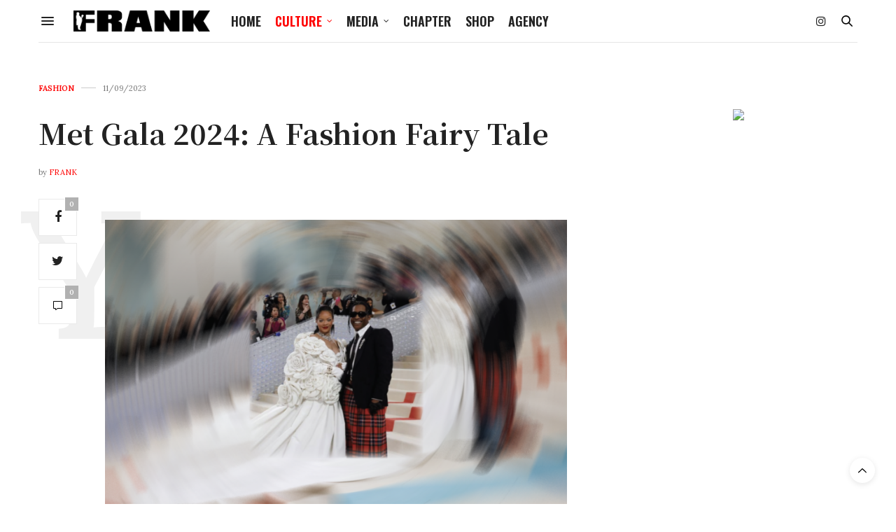

--- FILE ---
content_type: text/html; charset=UTF-8
request_url: https://frank151.com/met-gala-2024-a-fashion-fairy-tale/
body_size: 17491
content:
<!doctype html>
<html lang="en-US" prefix="og: http://ogp.me/ns# fb: http://ogp.me/ns/fb#">
<head>
<meta charset="UTF-8">
<meta name="viewport" content="width=device-width, initial-scale=1, maximum-scale=1, viewport-fit=cover">
<link rel="profile" href="https://gmpg.org/xfn/11">
<meta http-equiv="x-dns-prefetch-control" content="on">
<link rel="dns-prefetch" href="//fonts.googleapis.com" />
<link rel="dns-prefetch" href="//fonts.gstatic.com" />
<link rel="dns-prefetch" href="//0.gravatar.com/" />
<link rel="dns-prefetch" href="//2.gravatar.com/" />
<link rel="dns-prefetch" href="//1.gravatar.com/" /><meta name='robots' content='index, follow, max-image-preview:large, max-snippet:-1, max-video-preview:-1' />
<!-- This site is optimized with the Yoast SEO plugin v22.9 - https://yoast.com/wordpress/plugins/seo/ -->
<title>Met Gala 2024: A Fashion Fairy Tale - Frank151.com</title>
<link rel="canonical" href="https://frank151.com/met-gala-2024-a-fashion-fairy-tale/" />
<meta property="og:locale" content="en_US" />
<meta property="og:type" content="article" />
<meta property="og:title" content="Met Gala 2024: A Fashion Fairy Tale - Frank151.com" />
<meta property="og:description" content="Yesterday, Vogue made a dream come true for many as they announced the theme for the 2024 Met Gala to be “Sleeping Beauties: Reawakening Fashion.” Next year’s gala is set to showcase around 250 works from The Metropolitan Museum of Art’s Costume Institute’s permanent collection as the event will celebrate the spring 2024 opening exhibition.&hellip;" />
<meta property="og:url" content="https://frank151.com/met-gala-2024-a-fashion-fairy-tale/" />
<meta property="og:site_name" content="Frank151.com" />
<meta property="article:published_time" content="2023-11-09T22:30:53+00:00" />
<meta property="article:modified_time" content="2023-11-10T16:04:51+00:00" />
<meta property="og:image" content="https://frank151.com/wp-content/uploads/2023/11/Screen-Shot-2023-11-09-at-10.48.54-AM-1024x670.png" />
<meta property="og:image:width" content="1024" />
<meta property="og:image:height" content="670" />
<meta property="og:image:type" content="image/png" />
<meta name="author" content="FRANK" />
<meta name="twitter:card" content="summary_large_image" />
<meta name="twitter:label1" content="Written by" />
<meta name="twitter:data1" content="FRANK" />
<meta name="twitter:label2" content="Est. reading time" />
<meta name="twitter:data2" content="2 minutes" />
<script type="application/ld+json" class="yoast-schema-graph">{"@context":"https://schema.org","@graph":[{"@type":"WebPage","@id":"https://frank151.com/met-gala-2024-a-fashion-fairy-tale/","url":"https://frank151.com/met-gala-2024-a-fashion-fairy-tale/","name":"Met Gala 2024: A Fashion Fairy Tale - Frank151.com","isPartOf":{"@id":"https://frank151.com/#website"},"primaryImageOfPage":{"@id":"https://frank151.com/met-gala-2024-a-fashion-fairy-tale/#primaryimage"},"image":{"@id":"https://frank151.com/met-gala-2024-a-fashion-fairy-tale/#primaryimage"},"thumbnailUrl":"https://frank151.com/wp-content/uploads/2023/11/Screen-Shot-2023-11-09-at-10.48.54-AM.png","datePublished":"2023-11-09T22:30:53+00:00","dateModified":"2023-11-10T16:04:51+00:00","author":{"@id":"https://frank151.com/#/schema/person/18d99a0098f94db1a486d9a08b8399bd"},"breadcrumb":{"@id":"https://frank151.com/met-gala-2024-a-fashion-fairy-tale/#breadcrumb"},"inLanguage":"en-US","potentialAction":[{"@type":"ReadAction","target":["https://frank151.com/met-gala-2024-a-fashion-fairy-tale/"]}]},{"@type":"ImageObject","inLanguage":"en-US","@id":"https://frank151.com/met-gala-2024-a-fashion-fairy-tale/#primaryimage","url":"https://frank151.com/wp-content/uploads/2023/11/Screen-Shot-2023-11-09-at-10.48.54-AM.png","contentUrl":"https://frank151.com/wp-content/uploads/2023/11/Screen-Shot-2023-11-09-at-10.48.54-AM.png","width":1394,"height":912},{"@type":"BreadcrumbList","@id":"https://frank151.com/met-gala-2024-a-fashion-fairy-tale/#breadcrumb","itemListElement":[{"@type":"ListItem","position":1,"name":"Home","item":"https://frank151.com/"},{"@type":"ListItem","position":2,"name":"Met Gala 2024: A Fashion Fairy Tale"}]},{"@type":"WebSite","@id":"https://frank151.com/#website","url":"https://frank151.com/","name":"Frank151.com","description":"","potentialAction":[{"@type":"SearchAction","target":{"@type":"EntryPoint","urlTemplate":"https://frank151.com/?s={search_term_string}"},"query-input":"required name=search_term_string"}],"inLanguage":"en-US"},{"@type":"Person","@id":"https://frank151.com/#/schema/person/18d99a0098f94db1a486d9a08b8399bd","name":"FRANK","image":{"@type":"ImageObject","inLanguage":"en-US","@id":"https://frank151.com/#/schema/person/image/","url":"https://secure.gravatar.com/avatar/8b36347be6aa962636197bb888fe7160?s=96&d=mm&r=g","contentUrl":"https://secure.gravatar.com/avatar/8b36347be6aa962636197bb888fe7160?s=96&d=mm&r=g","caption":"FRANK"},"url":"https://frank151.com/author/admin2/"}]}</script>
<!-- / Yoast SEO plugin. -->
<link rel='dns-prefetch' href='//cdn.plyr.io' />
<link rel='dns-prefetch' href='//fonts.googleapis.com' />
<link rel="alternate" type="application/rss+xml" title="Frank151.com &raquo; Feed" href="https://frank151.com/feed/" />
<link rel="alternate" type="application/rss+xml" title="Frank151.com &raquo; Comments Feed" href="https://frank151.com/comments/feed/" />
<link rel="preconnect" href="//fonts.gstatic.com/" crossorigin><link rel="alternate" type="application/rss+xml" title="Frank151.com &raquo; Met Gala 2024: A Fashion Fairy Tale Comments Feed" href="https://frank151.com/met-gala-2024-a-fashion-fairy-tale/feed/" />
<!-- This site uses the Google Analytics by MonsterInsights plugin v9.11.1 - Using Analytics tracking - https://www.monsterinsights.com/ -->
<script src="//www.googletagmanager.com/gtag/js?id=G-607TF5YVB1"  data-cfasync="false" data-wpfc-render="false" type="text/javascript" async></script>
<script data-cfasync="false" data-wpfc-render="false" type="text/javascript">
var mi_version = '9.11.1';
var mi_track_user = true;
var mi_no_track_reason = '';
var MonsterInsightsDefaultLocations = {"page_location":"https:\/\/frank151.com\/met-gala-2024-a-fashion-fairy-tale\/"};
if ( typeof MonsterInsightsPrivacyGuardFilter === 'function' ) {
var MonsterInsightsLocations = (typeof MonsterInsightsExcludeQuery === 'object') ? MonsterInsightsPrivacyGuardFilter( MonsterInsightsExcludeQuery ) : MonsterInsightsPrivacyGuardFilter( MonsterInsightsDefaultLocations );
} else {
var MonsterInsightsLocations = (typeof MonsterInsightsExcludeQuery === 'object') ? MonsterInsightsExcludeQuery : MonsterInsightsDefaultLocations;
}
var disableStrs = [
'ga-disable-G-607TF5YVB1',
];
/* Function to detect opted out users */
function __gtagTrackerIsOptedOut() {
for (var index = 0; index < disableStrs.length; index++) {
if (document.cookie.indexOf(disableStrs[index] + '=true') > -1) {
return true;
}
}
return false;
}
/* Disable tracking if the opt-out cookie exists. */
if (__gtagTrackerIsOptedOut()) {
for (var index = 0; index < disableStrs.length; index++) {
window[disableStrs[index]] = true;
}
}
/* Opt-out function */
function __gtagTrackerOptout() {
for (var index = 0; index < disableStrs.length; index++) {
document.cookie = disableStrs[index] + '=true; expires=Thu, 31 Dec 2099 23:59:59 UTC; path=/';
window[disableStrs[index]] = true;
}
}
if ('undefined' === typeof gaOptout) {
function gaOptout() {
__gtagTrackerOptout();
}
}
window.dataLayer = window.dataLayer || [];
window.MonsterInsightsDualTracker = {
helpers: {},
trackers: {},
};
if (mi_track_user) {
function __gtagDataLayer() {
dataLayer.push(arguments);
}
function __gtagTracker(type, name, parameters) {
if (!parameters) {
parameters = {};
}
if (parameters.send_to) {
__gtagDataLayer.apply(null, arguments);
return;
}
if (type === 'event') {
parameters.send_to = monsterinsights_frontend.v4_id;
var hookName = name;
if (typeof parameters['event_category'] !== 'undefined') {
hookName = parameters['event_category'] + ':' + name;
}
if (typeof MonsterInsightsDualTracker.trackers[hookName] !== 'undefined') {
MonsterInsightsDualTracker.trackers[hookName](parameters);
} else {
__gtagDataLayer('event', name, parameters);
}
} else {
__gtagDataLayer.apply(null, arguments);
}
}
__gtagTracker('js', new Date());
__gtagTracker('set', {
'developer_id.dZGIzZG': true,
});
if ( MonsterInsightsLocations.page_location ) {
__gtagTracker('set', MonsterInsightsLocations);
}
__gtagTracker('config', 'G-607TF5YVB1', {"forceSSL":"true","link_attribution":"true"} );
window.gtag = __gtagTracker;										(function () {
/* https://developers.google.com/analytics/devguides/collection/analyticsjs/ */
/* ga and __gaTracker compatibility shim. */
var noopfn = function () {
return null;
};
var newtracker = function () {
return new Tracker();
};
var Tracker = function () {
return null;
};
var p = Tracker.prototype;
p.get = noopfn;
p.set = noopfn;
p.send = function () {
var args = Array.prototype.slice.call(arguments);
args.unshift('send');
__gaTracker.apply(null, args);
};
var __gaTracker = function () {
var len = arguments.length;
if (len === 0) {
return;
}
var f = arguments[len - 1];
if (typeof f !== 'object' || f === null || typeof f.hitCallback !== 'function') {
if ('send' === arguments[0]) {
var hitConverted, hitObject = false, action;
if ('event' === arguments[1]) {
if ('undefined' !== typeof arguments[3]) {
hitObject = {
'eventAction': arguments[3],
'eventCategory': arguments[2],
'eventLabel': arguments[4],
'value': arguments[5] ? arguments[5] : 1,
}
}
}
if ('pageview' === arguments[1]) {
if ('undefined' !== typeof arguments[2]) {
hitObject = {
'eventAction': 'page_view',
'page_path': arguments[2],
}
}
}
if (typeof arguments[2] === 'object') {
hitObject = arguments[2];
}
if (typeof arguments[5] === 'object') {
Object.assign(hitObject, arguments[5]);
}
if ('undefined' !== typeof arguments[1].hitType) {
hitObject = arguments[1];
if ('pageview' === hitObject.hitType) {
hitObject.eventAction = 'page_view';
}
}
if (hitObject) {
action = 'timing' === arguments[1].hitType ? 'timing_complete' : hitObject.eventAction;
hitConverted = mapArgs(hitObject);
__gtagTracker('event', action, hitConverted);
}
}
return;
}
function mapArgs(args) {
var arg, hit = {};
var gaMap = {
'eventCategory': 'event_category',
'eventAction': 'event_action',
'eventLabel': 'event_label',
'eventValue': 'event_value',
'nonInteraction': 'non_interaction',
'timingCategory': 'event_category',
'timingVar': 'name',
'timingValue': 'value',
'timingLabel': 'event_label',
'page': 'page_path',
'location': 'page_location',
'title': 'page_title',
'referrer' : 'page_referrer',
};
for (arg in args) {
if (!(!args.hasOwnProperty(arg) || !gaMap.hasOwnProperty(arg))) {
hit[gaMap[arg]] = args[arg];
} else {
hit[arg] = args[arg];
}
}
return hit;
}
try {
f.hitCallback();
} catch (ex) {
}
};
__gaTracker.create = newtracker;
__gaTracker.getByName = newtracker;
__gaTracker.getAll = function () {
return [];
};
__gaTracker.remove = noopfn;
__gaTracker.loaded = true;
window['__gaTracker'] = __gaTracker;
})();
} else {
console.log("");
(function () {
function __gtagTracker() {
return null;
}
window['__gtagTracker'] = __gtagTracker;
window['gtag'] = __gtagTracker;
})();
}
</script>
<!-- / Google Analytics by MonsterInsights -->
<!-- <link rel='stylesheet' id='sbi_styles-css' href='https://frank151.com/wp-content/plugins/instagram-feed/css/sbi-styles.min.css?ver=6.2.7' media='all' /> -->
<!-- <link rel='stylesheet' id='wp-block-library-css' href='https://frank151.com/wp-includes/css/dist/block-library/style.min.css?ver=6.4.7' media='all' /> -->
<link rel="stylesheet" type="text/css" href="//frank151.com/wp-content/cache/wpfc-minified/2c9zkpsv/fjppk.css" media="all"/>
<style id='classic-theme-styles-inline-css' type='text/css'>
/*! This file is auto-generated */
.wp-block-button__link{color:#fff;background-color:#32373c;border-radius:9999px;box-shadow:none;text-decoration:none;padding:calc(.667em + 2px) calc(1.333em + 2px);font-size:1.125em}.wp-block-file__button{background:#32373c;color:#fff;text-decoration:none}
</style>
<style id='global-styles-inline-css' type='text/css'>
body{--wp--preset--color--black: #000000;--wp--preset--color--cyan-bluish-gray: #abb8c3;--wp--preset--color--white: #ffffff;--wp--preset--color--pale-pink: #f78da7;--wp--preset--color--vivid-red: #cf2e2e;--wp--preset--color--luminous-vivid-orange: #ff6900;--wp--preset--color--luminous-vivid-amber: #fcb900;--wp--preset--color--light-green-cyan: #7bdcb5;--wp--preset--color--vivid-green-cyan: #00d084;--wp--preset--color--pale-cyan-blue: #8ed1fc;--wp--preset--color--vivid-cyan-blue: #0693e3;--wp--preset--color--vivid-purple: #9b51e0;--wp--preset--color--thb-accent: #ef2673;--wp--preset--gradient--vivid-cyan-blue-to-vivid-purple: linear-gradient(135deg,rgba(6,147,227,1) 0%,rgb(155,81,224) 100%);--wp--preset--gradient--light-green-cyan-to-vivid-green-cyan: linear-gradient(135deg,rgb(122,220,180) 0%,rgb(0,208,130) 100%);--wp--preset--gradient--luminous-vivid-amber-to-luminous-vivid-orange: linear-gradient(135deg,rgba(252,185,0,1) 0%,rgba(255,105,0,1) 100%);--wp--preset--gradient--luminous-vivid-orange-to-vivid-red: linear-gradient(135deg,rgba(255,105,0,1) 0%,rgb(207,46,46) 100%);--wp--preset--gradient--very-light-gray-to-cyan-bluish-gray: linear-gradient(135deg,rgb(238,238,238) 0%,rgb(169,184,195) 100%);--wp--preset--gradient--cool-to-warm-spectrum: linear-gradient(135deg,rgb(74,234,220) 0%,rgb(151,120,209) 20%,rgb(207,42,186) 40%,rgb(238,44,130) 60%,rgb(251,105,98) 80%,rgb(254,248,76) 100%);--wp--preset--gradient--blush-light-purple: linear-gradient(135deg,rgb(255,206,236) 0%,rgb(152,150,240) 100%);--wp--preset--gradient--blush-bordeaux: linear-gradient(135deg,rgb(254,205,165) 0%,rgb(254,45,45) 50%,rgb(107,0,62) 100%);--wp--preset--gradient--luminous-dusk: linear-gradient(135deg,rgb(255,203,112) 0%,rgb(199,81,192) 50%,rgb(65,88,208) 100%);--wp--preset--gradient--pale-ocean: linear-gradient(135deg,rgb(255,245,203) 0%,rgb(182,227,212) 50%,rgb(51,167,181) 100%);--wp--preset--gradient--electric-grass: linear-gradient(135deg,rgb(202,248,128) 0%,rgb(113,206,126) 100%);--wp--preset--gradient--midnight: linear-gradient(135deg,rgb(2,3,129) 0%,rgb(40,116,252) 100%);--wp--preset--font-size--small: 13px;--wp--preset--font-size--medium: 20px;--wp--preset--font-size--large: 36px;--wp--preset--font-size--x-large: 42px;--wp--preset--spacing--20: 0.44rem;--wp--preset--spacing--30: 0.67rem;--wp--preset--spacing--40: 1rem;--wp--preset--spacing--50: 1.5rem;--wp--preset--spacing--60: 2.25rem;--wp--preset--spacing--70: 3.38rem;--wp--preset--spacing--80: 5.06rem;--wp--preset--shadow--natural: 6px 6px 9px rgba(0, 0, 0, 0.2);--wp--preset--shadow--deep: 12px 12px 50px rgba(0, 0, 0, 0.4);--wp--preset--shadow--sharp: 6px 6px 0px rgba(0, 0, 0, 0.2);--wp--preset--shadow--outlined: 6px 6px 0px -3px rgba(255, 255, 255, 1), 6px 6px rgba(0, 0, 0, 1);--wp--preset--shadow--crisp: 6px 6px 0px rgba(0, 0, 0, 1);}:where(.is-layout-flex){gap: 0.5em;}:where(.is-layout-grid){gap: 0.5em;}body .is-layout-flow > .alignleft{float: left;margin-inline-start: 0;margin-inline-end: 2em;}body .is-layout-flow > .alignright{float: right;margin-inline-start: 2em;margin-inline-end: 0;}body .is-layout-flow > .aligncenter{margin-left: auto !important;margin-right: auto !important;}body .is-layout-constrained > .alignleft{float: left;margin-inline-start: 0;margin-inline-end: 2em;}body .is-layout-constrained > .alignright{float: right;margin-inline-start: 2em;margin-inline-end: 0;}body .is-layout-constrained > .aligncenter{margin-left: auto !important;margin-right: auto !important;}body .is-layout-constrained > :where(:not(.alignleft):not(.alignright):not(.alignfull)){max-width: var(--wp--style--global--content-size);margin-left: auto !important;margin-right: auto !important;}body .is-layout-constrained > .alignwide{max-width: var(--wp--style--global--wide-size);}body .is-layout-flex{display: flex;}body .is-layout-flex{flex-wrap: wrap;align-items: center;}body .is-layout-flex > *{margin: 0;}body .is-layout-grid{display: grid;}body .is-layout-grid > *{margin: 0;}:where(.wp-block-columns.is-layout-flex){gap: 2em;}:where(.wp-block-columns.is-layout-grid){gap: 2em;}:where(.wp-block-post-template.is-layout-flex){gap: 1.25em;}:where(.wp-block-post-template.is-layout-grid){gap: 1.25em;}.has-black-color{color: var(--wp--preset--color--black) !important;}.has-cyan-bluish-gray-color{color: var(--wp--preset--color--cyan-bluish-gray) !important;}.has-white-color{color: var(--wp--preset--color--white) !important;}.has-pale-pink-color{color: var(--wp--preset--color--pale-pink) !important;}.has-vivid-red-color{color: var(--wp--preset--color--vivid-red) !important;}.has-luminous-vivid-orange-color{color: var(--wp--preset--color--luminous-vivid-orange) !important;}.has-luminous-vivid-amber-color{color: var(--wp--preset--color--luminous-vivid-amber) !important;}.has-light-green-cyan-color{color: var(--wp--preset--color--light-green-cyan) !important;}.has-vivid-green-cyan-color{color: var(--wp--preset--color--vivid-green-cyan) !important;}.has-pale-cyan-blue-color{color: var(--wp--preset--color--pale-cyan-blue) !important;}.has-vivid-cyan-blue-color{color: var(--wp--preset--color--vivid-cyan-blue) !important;}.has-vivid-purple-color{color: var(--wp--preset--color--vivid-purple) !important;}.has-black-background-color{background-color: var(--wp--preset--color--black) !important;}.has-cyan-bluish-gray-background-color{background-color: var(--wp--preset--color--cyan-bluish-gray) !important;}.has-white-background-color{background-color: var(--wp--preset--color--white) !important;}.has-pale-pink-background-color{background-color: var(--wp--preset--color--pale-pink) !important;}.has-vivid-red-background-color{background-color: var(--wp--preset--color--vivid-red) !important;}.has-luminous-vivid-orange-background-color{background-color: var(--wp--preset--color--luminous-vivid-orange) !important;}.has-luminous-vivid-amber-background-color{background-color: var(--wp--preset--color--luminous-vivid-amber) !important;}.has-light-green-cyan-background-color{background-color: var(--wp--preset--color--light-green-cyan) !important;}.has-vivid-green-cyan-background-color{background-color: var(--wp--preset--color--vivid-green-cyan) !important;}.has-pale-cyan-blue-background-color{background-color: var(--wp--preset--color--pale-cyan-blue) !important;}.has-vivid-cyan-blue-background-color{background-color: var(--wp--preset--color--vivid-cyan-blue) !important;}.has-vivid-purple-background-color{background-color: var(--wp--preset--color--vivid-purple) !important;}.has-black-border-color{border-color: var(--wp--preset--color--black) !important;}.has-cyan-bluish-gray-border-color{border-color: var(--wp--preset--color--cyan-bluish-gray) !important;}.has-white-border-color{border-color: var(--wp--preset--color--white) !important;}.has-pale-pink-border-color{border-color: var(--wp--preset--color--pale-pink) !important;}.has-vivid-red-border-color{border-color: var(--wp--preset--color--vivid-red) !important;}.has-luminous-vivid-orange-border-color{border-color: var(--wp--preset--color--luminous-vivid-orange) !important;}.has-luminous-vivid-amber-border-color{border-color: var(--wp--preset--color--luminous-vivid-amber) !important;}.has-light-green-cyan-border-color{border-color: var(--wp--preset--color--light-green-cyan) !important;}.has-vivid-green-cyan-border-color{border-color: var(--wp--preset--color--vivid-green-cyan) !important;}.has-pale-cyan-blue-border-color{border-color: var(--wp--preset--color--pale-cyan-blue) !important;}.has-vivid-cyan-blue-border-color{border-color: var(--wp--preset--color--vivid-cyan-blue) !important;}.has-vivid-purple-border-color{border-color: var(--wp--preset--color--vivid-purple) !important;}.has-vivid-cyan-blue-to-vivid-purple-gradient-background{background: var(--wp--preset--gradient--vivid-cyan-blue-to-vivid-purple) !important;}.has-light-green-cyan-to-vivid-green-cyan-gradient-background{background: var(--wp--preset--gradient--light-green-cyan-to-vivid-green-cyan) !important;}.has-luminous-vivid-amber-to-luminous-vivid-orange-gradient-background{background: var(--wp--preset--gradient--luminous-vivid-amber-to-luminous-vivid-orange) !important;}.has-luminous-vivid-orange-to-vivid-red-gradient-background{background: var(--wp--preset--gradient--luminous-vivid-orange-to-vivid-red) !important;}.has-very-light-gray-to-cyan-bluish-gray-gradient-background{background: var(--wp--preset--gradient--very-light-gray-to-cyan-bluish-gray) !important;}.has-cool-to-warm-spectrum-gradient-background{background: var(--wp--preset--gradient--cool-to-warm-spectrum) !important;}.has-blush-light-purple-gradient-background{background: var(--wp--preset--gradient--blush-light-purple) !important;}.has-blush-bordeaux-gradient-background{background: var(--wp--preset--gradient--blush-bordeaux) !important;}.has-luminous-dusk-gradient-background{background: var(--wp--preset--gradient--luminous-dusk) !important;}.has-pale-ocean-gradient-background{background: var(--wp--preset--gradient--pale-ocean) !important;}.has-electric-grass-gradient-background{background: var(--wp--preset--gradient--electric-grass) !important;}.has-midnight-gradient-background{background: var(--wp--preset--gradient--midnight) !important;}.has-small-font-size{font-size: var(--wp--preset--font-size--small) !important;}.has-medium-font-size{font-size: var(--wp--preset--font-size--medium) !important;}.has-large-font-size{font-size: var(--wp--preset--font-size--large) !important;}.has-x-large-font-size{font-size: var(--wp--preset--font-size--x-large) !important;}
.wp-block-navigation a:where(:not(.wp-element-button)){color: inherit;}
:where(.wp-block-post-template.is-layout-flex){gap: 1.25em;}:where(.wp-block-post-template.is-layout-grid){gap: 1.25em;}
:where(.wp-block-columns.is-layout-flex){gap: 2em;}:where(.wp-block-columns.is-layout-grid){gap: 2em;}
.wp-block-pullquote{font-size: 1.5em;line-height: 1.6;}
</style>
<!-- <link rel='stylesheet' id='ppress-frontend-css' href='https://frank151.com/wp-content/plugins/wp-user-avatar/assets/css/frontend.min.css?ver=4.14.2' media='all' /> -->
<!-- <link rel='stylesheet' id='ppress-flatpickr-css' href='https://frank151.com/wp-content/plugins/wp-user-avatar/assets/flatpickr/flatpickr.min.css?ver=4.14.2' media='all' /> -->
<!-- <link rel='stylesheet' id='ppress-select2-css' href='https://frank151.com/wp-content/plugins/wp-user-avatar/assets/select2/select2.min.css?ver=6.4.7' media='all' /> -->
<!-- <link rel='stylesheet' id='thb-fa-css' href='https://frank151.com/wp-content/themes/thevoux-wp/assets/css/font-awesome.min.css?ver=4.7.0' media='all' /> -->
<!-- <link rel='stylesheet' id='thb-app-css' href='https://frank151.com/wp-content/themes/thevoux-wp/assets/css/app.css?ver=6.8.6' media='all' /> -->
<link rel="stylesheet" type="text/css" href="//frank151.com/wp-content/cache/wpfc-minified/q6ly4g0s/fjppk.css" media="all"/>
<style id='thb-app-inline-css' type='text/css'>
body {font-family:Lora, 'BlinkMacSystemFont', -apple-system, 'Roboto', 'Lucida Sans';}@media only screen and (max-width:40.063em) {.header .logo .logoimg {max-height:20px;}.header .logo .logoimg[src$=".svg"] {max-height:100%;height:20px;}}@media only screen and (min-width:40.063em) {.header .logo .logoimg {max-height:30px;}.header .logo .logoimg[src$=".svg"] {max-height:100%;height:30px;}}.header.fixed .logo .logoimg {max-height:20px;}.header.fixed .logo .logoimg[src$=".svg"] {max-height:100%;height:20px;}#mobile-menu .logoimg {max-height:20px;}#mobile-menu .logoimg[src$=".svg"] {max-height:100%;height:20px;}h1, h2, h3, h4, h5, h6, .mont, .wpcf7-response-output, label, .select-wrapper select, .wp-caption .wp-caption-text, .smalltitle, .toggle .title, q, blockquote p, cite, table tr th, table tr td, #footer.style3 .menu, #footer.style2 .menu, #footer.style4 .menu, .product-title, .social_bar, .widget.widget_socialcounter ul.style2 li {font-family:Roboto, 'BlinkMacSystemFont', -apple-system, 'Roboto', 'Lucida Sans';}input[type="submit"],.button,.btn,.thb-text-button {font-family:Roboto, 'BlinkMacSystemFont', -apple-system, 'Roboto', 'Lucida Sans';}em {}h1,.h1 {font-family:Noto Serif SC, 'BlinkMacSystemFont', -apple-system, 'Roboto', 'Lucida Sans';font-weight:700;font-size:40px;line-height:1.4em !important;}h2 {}h3 {}h4 {}h5 {}h6 {}.post .post-content p a { color:#fe0000 !important; }.post .post-content p a:hover { color:#000000 !important; }.full-menu-container .full-menu > li > a:hover { color:#fe0000 !important; }.full-menu-container.light-menu-color .full-menu > li > a:hover { color:#fe0000 !important; }#footer .widget a { color:#737373 !important; }#footer .widget a:hover { color:#ffffff !important; }#footer.dark .widget a { color:#737373 !important; }#footer.dark .widget a:hover { color:#ffffff !important; }#footer .widget > strong span {color:#737373 !important;}.header.fixed .header_top .progress {background:#000000;}#footer p,#footer.dark p {color:#737373;}.full-menu-container .full-menu > li > a,#footer.style2 .menu,#footer.style3 .menu,#footer.style4 .menu,#footer.style5 .menu {font-family:Oswald, 'BlinkMacSystemFont', -apple-system, 'Roboto', 'Lucida Sans';font-size:18px;}.subheader-menu>li>a {font-family:Oswald, 'BlinkMacSystemFont', -apple-system, 'Roboto', 'Lucida Sans';font-size:18px;}.full-menu-container .full-menu > li > a,#footer.style2 .menu,#footer.style3 .menu,#footer.style4 .menu,#footer.style5 .menu {font-family:Oswald, 'BlinkMacSystemFont', -apple-system, 'Roboto', 'Lucida Sans';font-size:18px;}.thb-mobile-menu>li>a,.thb-mobile-menu-secondary li a {font-family:Oswald, 'BlinkMacSystemFont', -apple-system, 'Roboto', 'Lucida Sans';font-size:18px;}.thb-mobile-menu .sub-menu li a {font-family:Oswald, 'BlinkMacSystemFont', -apple-system, 'Roboto', 'Lucida Sans';font-size:18px;}.post .post-title h1 {}.post-links,.thb-post-top,.post-meta,.post-author,.post-title-bullets li button span {}.post-detail .post-content:before {}.social_bar ul li a {}#footer.style2 .menu,#footer.style3 .menu,#footer.style4 .menu,#footer.style5 .menu {font-family:Oswald, 'BlinkMacSystemFont', -apple-system, 'Roboto', 'Lucida Sans';font-size:18px;}#footer.style1,#footer.style2,#footer.style3,#footer.style4 {padding-top:20px;padding-bottom:20px;;}#footer.style2 .logolink img,#footer.style3 .logolink img {max-height:20px;}.post-detail-style2-row .post-detail .post-title-container,.sidebar .sidebar_inner {background-color:#ffffff}
</style>
<link rel='stylesheet' id='thb-style-css' href='https://frank151.com/wp-content/themes/thevoux-wp/style.css?ver=6.8.6' media='all' />
<link rel='stylesheet' id='thb-google-fonts-css' href='https://fonts.googleapis.com/css?family=Lora%3A400%2C500%2C600%2C700%2C400i%2C500i%2C600i%2C700i%7CRoboto%3A100%2C100i%2C300%2C300i%2C400%2C400i%2C500%2C500i%2C700%2C700i%2C900%2C900i%7COswald%3A200%2C300%2C400%2C500%2C600%2C700%7CNoto+Serif+SC%3A200%2C300%2C400%2C500%2C600%2C700%2C900&#038;subset=latin&#038;display=swap&#038;ver=6.8.6' media='all' />
<script src='//frank151.com/wp-content/cache/wpfc-minified/99l45m93/fjppk.js' type="text/javascript"></script>
<!-- <script type="text/javascript" src="https://frank151.com/wp-content/plugins/google-analytics-for-wordpress/assets/js/frontend-gtag.min.js?ver=9.11.1" id="monsterinsights-frontend-script-js" async="async" data-wp-strategy="async"></script> -->
<script data-cfasync="false" data-wpfc-render="false" type="text/javascript" id='monsterinsights-frontend-script-js-extra'>/* <![CDATA[ */
var monsterinsights_frontend = {"js_events_tracking":"true","download_extensions":"doc,pdf,ppt,zip,xls,docx,pptx,xlsx","inbound_paths":"[{\"path\":\"\\\/go\\\/\",\"label\":\"affiliate\"},{\"path\":\"\\\/recommend\\\/\",\"label\":\"affiliate\"}]","home_url":"https:\/\/frank151.com","hash_tracking":"false","v4_id":"G-607TF5YVB1"};/* ]]> */
</script>
<script src='//frank151.com/wp-content/cache/wpfc-minified/2zqaopfa/fjppk.js' type="text/javascript"></script>
<!-- <script type="text/javascript" src="https://frank151.com/wp-includes/js/jquery/jquery.min.js?ver=3.7.1" id="jquery-core-js"></script> -->
<!-- <script type="text/javascript" src="https://frank151.com/wp-includes/js/jquery/jquery-migrate.min.js?ver=3.4.1" id="jquery-migrate-js"></script> -->
<!-- <script type="text/javascript" src="https://frank151.com/wp-content/plugins/wp-user-avatar/assets/flatpickr/flatpickr.min.js?ver=4.14.2" id="ppress-flatpickr-js"></script> -->
<!-- <script type="text/javascript" src="https://frank151.com/wp-content/plugins/wp-user-avatar/assets/select2/select2.min.js?ver=4.14.2" id="ppress-select2-js"></script> -->
<script></script><link rel="https://api.w.org/" href="https://frank151.com/wp-json/" /><link rel="alternate" type="application/json" href="https://frank151.com/wp-json/wp/v2/posts/10561" /><link rel="EditURI" type="application/rsd+xml" title="RSD" href="https://frank151.com/xmlrpc.php?rsd" />
<meta name="generator" content="WordPress 6.4.7" />
<link rel='shortlink' href='https://frank151.com/?p=10561' />
<link rel="alternate" type="application/json+oembed" href="https://frank151.com/wp-json/oembed/1.0/embed?url=https%3A%2F%2Ffrank151.com%2Fmet-gala-2024-a-fashion-fairy-tale%2F" />
<link rel="alternate" type="text/xml+oembed" href="https://frank151.com/wp-json/oembed/1.0/embed?url=https%3A%2F%2Ffrank151.com%2Fmet-gala-2024-a-fashion-fairy-tale%2F&#038;format=xml" />
<meta property="og:title" content="Met Gala 2024: A Fashion Fairy Tale" />
<meta property="og:type" content="article" />
<meta property="og:description" content="Yesterday, Vogue made a dream come true for many as they announced the theme for the 2024 Met Gala to be “Sleeping Beauties: Reawakening Fashion.” Next year’s gala is set to showcase around 250 works from The Metropolitan Museum of Art’s Costume Institute’s permanent collection as the event will celebrate the spring 2024 opening exhibition.…" />
<meta property="og:image" content="https://frank151.com/wp-content/uploads/2023/11/Screen-Shot-2023-11-09-at-10.48.54-AM-1200x630.png" />
<meta property="og:url" content="https://frank151.com/met-gala-2024-a-fashion-fairy-tale/" />
<meta property="og:site_name" content="Frank151.com"/>
<link rel="pingback" href="https://frank151.com/xmlrpc.php"><style type="text/css">.recentcomments a{display:inline !important;padding:0 !important;margin:0 !important;}</style><meta name="generator" content="Powered by WPBakery Page Builder - drag and drop page builder for WordPress."/>
<link rel="icon" href="https://frank151.com/wp-content/uploads/2019/04/favicon.ico" sizes="32x32" />
<link rel="icon" href="https://frank151.com/wp-content/uploads/2019/04/favicon.ico" sizes="192x192" />
<link rel="apple-touch-icon" href="https://frank151.com/wp-content/uploads/2019/04/favicon.ico" />
<meta name="msapplication-TileImage" content="https://frank151.com/wp-content/uploads/2019/04/favicon.ico" />
<style type="text/css" id="wp-custom-css">
a{
color: #fe0000;
}
.header.style2 .logo .logoimg{
max-height: 30px;
}
.header.fixed .progress{
background-color: #000000;
}
.plyr--full-ui input[type=range]{
color: #fe0000;
}
.post-detail .post-detail-gallery .gallery-link:hover {
background: #fe0000;
}
.post .thb-post-top .post-meta a{
color: #fe0000;
}
#alink
{
color:#222 !important;
text-decoration:none;
}
.post-detail .article-tags a{
color: #fe0000;
}
.sidebar .sidebar_inner{
padding: 0;
}
.plyr--video .plyr__control.plyr__tab-focus, .plyr--video .plyr__control:hover, .plyr--video .plyr__control[aria-expanded=true] {
background: #fe0000;
}
.plyr__control--overlaid{
background: rgba(254, 0, 0, 0.8);
}
.not-found p {
color: #fe0000;
}
.btn:hover, .btn:focus:hover, .button:hover, input[type=submit]:hover {
background: #fe0000;
}
.current-menu-item > a, .current-category-parent > a, .current-post-ancestor > a{
color: #fe0000 !important;
}
.category_title.style3{
height: 14px;
border-bottom: 2px solid #111;
}
.category_title.style3 h2{
font-size: 28px
}
/* Form newsletter*/
.newsletter-form p{
font-size: 15px;
line-height: 24px;
font-weight: 300;
font-family: 'Roboto', 'Lucida Sans';
}
.newsletter-form input{
display: block;
width: 100%;
}
/* For home small posts after footer*/
.post-carousel-style5 .slick-track{
padding: 5px 0;
align-items: center;
display: flex;
}
.post-carousel-style5 .post.featured-style-carousel{
padding-right: 20px;
align-items: center
}
.post-carousel-style5 .post.featured-style-carousel .post-gallery{
margin-right:10px;
display: block;
width: 50px;
height: 50px;
position: relative;
overflow: hidden;
}
.post.featured-style-carousel .post-galleryimg{
height: 50px;
object-fit: cover;
object-position: center top;
}
.post.style13 .post-gallery img{
object-position: center top;
}
/* For HOMEPAGE slider*/
.home-slider-ad{
width: 100%;
height: 400px;
position: relative;
overflow: hidden;
}
.home-slider-ad img{
width: 100%;
height: 400px;
object-fit: cover;
object-position: center 
}
/* For HOMEPAGE blocks*/
.post.style7 .post-gallery{
display: block;
height: 180px;
position: relative;
overflow: hidden;
}
.post.style7 .post-title h2{
font-size: 18px;
line-height: 28px;
font-weight: 700;
margin-bottom: 10px;
}
.post .post-content.small p{
font-size: 15px;
line-height: 24px;
font-weight: 300;
font-family: 'Roboto',Arial,sans-serif;
}
.post.style7 .post-gallery img{
min-width: 0;
height: 180px;
object-fit: cover;
object-position: center top;
border: 1px solid #E5E5E5;
}
/* ------------------------*/
/* For category ui cards*/
.post.style3 .post-gallery{
display: block;
height: 220px;
position: relative;
overflow: hidden;
}
.post.style3 .post-title h3{
font-size: 22px;
line-height: 32px;
font-weight: 700;
margin-bottom: 10px;
}
.post.style3 .post-content p{
font-size: 15px;
line-height: 24px;
font-weight: 300;
font-family: 'Roboto',Arial,sans-serif;
}
.post.style3 .post-gallery img{
min-width: 0;
height: 220px;
object-fit: cover;
object-position: center top;
border: 1px solid #E5E5E5;
}
/* ------------------------*/
.thb-mobile-menu li a.active{
color: #FE0000;
}
.thb-mobile-menu li a:hover{
color: #FE0000;
}
.sub-menu{
font-family: 'Oswald', 'BlinkMacSystemFont', -apple-system, 'Roboto', 'Lucida Sans';
}
.full-menu-container .full-menu>li.menu-item-has-children .sub-menu:not(.thb_mega_menu){
padding: 20px;
}
.full-menu-container .full-menu>li.menu-item-has-children .sub-menu:not(.thb_mega_menu) li a{
font-size: 16px;
}
.full-menu-container .full-menu>li.menu-item-has-children .sub-menu:not(.thb_mega_menu) li a:hover{
color: #FE0000;
}
#subfooter{
padding: 20px 0;
}
#subfooter p{
margin-bottom: 0;
font-size: 14px;
font-family: 'Roboto', 'Lucida Sans';
color: #737373;
}
#footer.style3.dark .menu a{
color: #737373;
}
#footer.style3.dark .menu a:hover{
color: #ffffff;
}
/* Title for category*/
#category-title{
padding: 15px 0;
margin-bottom: 20px;
background-color: #111;
background-image: none;
}
#category-title h1{
font-family: 'Roboto', 'Lucida Sans';
font-size: 30px;
font-weight: 700;
letter-spacing: 2px;
}
.title-block{
margin-bottom: 20px !important;
}
.title-block .category_title.style3{
margin-bottom: 15px;
}
.title-block a:hover{
color: #fe0000;
}
.title-block__ad{
display: inline-block;
color: #767676;
font-family: 'Roboto', 'Lucida Sans';
font-size: 12px;
}
.mfp-wrap:not(.post-gallery-lightbox) .mfp-close{
position: absolute;
width: 100%;
height: 100%;
cursor: zoom-out;
}
.blog_nav{
margin-top: 30px;
display: flex;
justify-content: space-between;
width: 100%;
}
.blog_nav .next, .blog_nav .prev{
float: none;
}
.footer-block{
padding-bottom: 20px;
margin-top: 30px;
display: block;
text-align: center;
margin-left: auto;
margin-right: auto;
}
.footer-block img{
width: 130px;
display: block;
margin: 0 auto;
}
.footer-block__design{
display: block;
margin-top: 5px;
font-size: 14px;
font-family: 'Roboto', 'Lucida Sans';
color: #737373;
}
/* Green version
body{
background-image: url('http://frank151.com/wp-content/uploads/2019/05/cannabis-bg.jpg');
}
.row{
background-color: rgba(255,255,255,0.65);
}
#category-title{
background-color: #508B4A;
background-image:none !important;
}
#footer .row, #subfooter .row, #category-title .row{
background-color: transparent;
}
.category_title h2 a, a, .post .post-title a{
color: #508B4A;
}
.category_title.style3{
border-bottom: 2px solid #508B4A;
}
.plyr--full-ui input[type=range]{
color: #508B4A;
}
.post-detail .post-detail-gallery .gallery-link:hover {
background: #508B4A;
}
.post-detail .article-tags a{
color: #508B4A;
}
.plyr--video .plyr__control.plyr__tab-focus, .plyr--video .plyr__control:hover, .plyr--video .plyr__control[aria-expanded=true] {
background: #508B4A;
}
.plyr__control--overlaid{
background: #508B4A;
}
.not-found p {
color: #508B4A;
}
.btn:hover, .btn:focus:hover, .button:hover, input[type=submit]:hover {
background: #508B4A;
}
.current-menu-item > a, .current-category-parent > a, .current-post-ancestor > a{
color: #508B4A !important;
}
.thb-mobile-menu li a.active{
color: #508B4A;
}
.thb-mobile-menu li a:hover{
color: #508B4A;
}
.full-menu-container .full-menu>li.menu-item-has-children .sub-menu:not(.thb_mega_menu) li a:hover{
color: #508B4A;
}
.header.style2 .logo .full-menu-container .full-menu>li>a:hover{
color: #508B4A;
}
.widget.style6>strong span, .btn, .btn:focus, .button, input[type=submit]{
background-color: #508B4A;
}*/		</style>
<noscript><style> .wpb_animate_when_almost_visible { opacity: 1; }</style></noscript>
<!-- START - Open Graph and Twitter Card Tags 3.3.2 -->
<!-- Facebook Open Graph -->
<meta property="og:locale" content="en_US"/>
<meta property="og:site_name" content="Frank151.com"/>
<meta property="og:title" content="Met Gala 2024: A Fashion Fairy Tale - Frank151.com"/>
<meta property="og:url" content="https://frank151.com/met-gala-2024-a-fashion-fairy-tale/"/>
<meta property="og:type" content="article"/>
<meta property="og:description" content="Yesterday, Vogue made a dream come true for many as they announced the theme for the 2024 Met Gala to be “Sleeping Beauties: Reawakening Fashion.” Next year’s gala is set to showcase around 250 works from The Metropolitan Museum of Art’s Costume Institute’s permanent collection as the event will"/>
<meta property="og:image" content="https://frank151.com/wp-content/uploads/2023/11/Screen-Shot-2023-11-09-at-10.48.54-AM.png"/>
<meta property="og:image:url" content="https://frank151.com/wp-content/uploads/2023/11/Screen-Shot-2023-11-09-at-10.48.54-AM.png"/>
<meta property="og:image:secure_url" content="https://frank151.com/wp-content/uploads/2023/11/Screen-Shot-2023-11-09-at-10.48.54-AM.png"/>
<meta property="article:published_time" content="2023-11-09T17:30:53-05:00"/>
<meta property="article:modified_time" content="2023-11-10T11:04:51-05:00" />
<meta property="og:updated_time" content="2023-11-10T11:04:51-05:00" />
<meta property="article:section" content="FASHION"/>
<!-- Google+ / Schema.org -->
<meta itemprop="name" content="Met Gala 2024: A Fashion Fairy Tale - Frank151.com"/>
<meta itemprop="headline" content="Met Gala 2024: A Fashion Fairy Tale - Frank151.com"/>
<meta itemprop="description" content="Yesterday, Vogue made a dream come true for many as they announced the theme for the 2024 Met Gala to be “Sleeping Beauties: Reawakening Fashion.” Next year’s gala is set to showcase around 250 works from The Metropolitan Museum of Art’s Costume Institute’s permanent collection as the event will"/>
<meta itemprop="image" content="https://frank151.com/wp-content/uploads/2023/11/Screen-Shot-2023-11-09-at-10.48.54-AM.png"/>
<meta itemprop="datePublished" content="2023-11-09"/>
<meta itemprop="dateModified" content="2023-11-10T11:04:51-05:00" />
<meta itemprop="author" content="FRANK"/>
<!--<meta itemprop="publisher" content="Frank151.com"/>--> <!-- To solve: The attribute publisher.itemtype has an invalid value -->
<!-- Twitter Cards -->
<meta name="twitter:title" content="Met Gala 2024: A Fashion Fairy Tale - Frank151.com"/>
<meta name="twitter:url" content="https://frank151.com/met-gala-2024-a-fashion-fairy-tale/"/>
<meta name="twitter:description" content="Yesterday, Vogue made a dream come true for many as they announced the theme for the 2024 Met Gala to be “Sleeping Beauties: Reawakening Fashion.” Next year’s gala is set to showcase around 250 works from The Metropolitan Museum of Art’s Costume Institute’s permanent collection as the event will"/>
<meta name="twitter:image" content="https://frank151.com/wp-content/uploads/2023/11/Screen-Shot-2023-11-09-at-10.48.54-AM.png"/>
<meta name="twitter:card" content="summary_large_image"/>
<!-- SEO -->
<!-- Misc. tags -->
<!-- is_singular | yoast_seo -->
<!-- END - Open Graph and Twitter Card Tags 3.3.2 -->
<style id="wpforms-css-vars-root">
:root {
--wpforms-field-border-radius: 3px;
--wpforms-field-background-color: #ffffff;
--wpforms-field-border-color: rgba( 0, 0, 0, 0.25 );
--wpforms-field-text-color: rgba( 0, 0, 0, 0.7 );
--wpforms-label-color: rgba( 0, 0, 0, 0.85 );
--wpforms-label-sublabel-color: rgba( 0, 0, 0, 0.55 );
--wpforms-label-error-color: #d63637;
--wpforms-button-border-radius: 3px;
--wpforms-button-background-color: #066aab;
--wpforms-button-text-color: #ffffff;
--wpforms-field-size-input-height: 43px;
--wpforms-field-size-input-spacing: 15px;
--wpforms-field-size-font-size: 16px;
--wpforms-field-size-line-height: 19px;
--wpforms-field-size-padding-h: 14px;
--wpforms-field-size-checkbox-size: 16px;
--wpforms-field-size-sublabel-spacing: 5px;
--wpforms-field-size-icon-size: 1;
--wpforms-label-size-font-size: 16px;
--wpforms-label-size-line-height: 19px;
--wpforms-label-size-sublabel-font-size: 14px;
--wpforms-label-size-sublabel-line-height: 17px;
--wpforms-button-size-font-size: 17px;
--wpforms-button-size-height: 41px;
--wpforms-button-size-padding-h: 15px;
--wpforms-button-size-margin-top: 10px;
}
</style><script data-cfasync="false" nonce="b9eb6ea7-1778-4c00-be9d-0120b4afc019">try{(function(w,d){!function(j,k,l,m){if(j.zaraz)console.error("zaraz is loaded twice");else{j[l]=j[l]||{};j[l].executed=[];j.zaraz={deferred:[],listeners:[]};j.zaraz._v="5874";j.zaraz._n="b9eb6ea7-1778-4c00-be9d-0120b4afc019";j.zaraz.q=[];j.zaraz._f=function(n){return async function(){var o=Array.prototype.slice.call(arguments);j.zaraz.q.push({m:n,a:o})}};for(const p of["track","set","debug"])j.zaraz[p]=j.zaraz._f(p);j.zaraz.init=()=>{var q=k.getElementsByTagName(m)[0],r=k.createElement(m),s=k.getElementsByTagName("title")[0];s&&(j[l].t=k.getElementsByTagName("title")[0].text);j[l].x=Math.random();j[l].w=j.screen.width;j[l].h=j.screen.height;j[l].j=j.innerHeight;j[l].e=j.innerWidth;j[l].l=j.location.href;j[l].r=k.referrer;j[l].k=j.screen.colorDepth;j[l].n=k.characterSet;j[l].o=(new Date).getTimezoneOffset();if(j.dataLayer)for(const t of Object.entries(Object.entries(dataLayer).reduce((u,v)=>({...u[1],...v[1]}),{})))zaraz.set(t[0],t[1],{scope:"page"});j[l].q=[];for(;j.zaraz.q.length;){const w=j.zaraz.q.shift();j[l].q.push(w)}r.defer=!0;for(const x of[localStorage,sessionStorage])Object.keys(x||{}).filter(z=>z.startsWith("_zaraz_")).forEach(y=>{try{j[l]["z_"+y.slice(7)]=JSON.parse(x.getItem(y))}catch{j[l]["z_"+y.slice(7)]=x.getItem(y)}});r.referrerPolicy="origin";r.src="/cdn-cgi/zaraz/s.js?z="+btoa(encodeURIComponent(JSON.stringify(j[l])));q.parentNode.insertBefore(r,q)};["complete","interactive"].includes(k.readyState)?zaraz.init():j.addEventListener("DOMContentLoaded",zaraz.init)}}(w,d,"zarazData","script");window.zaraz._p=async d$=>new Promise(ea=>{if(d$){d$.e&&d$.e.forEach(eb=>{try{const ec=d.querySelector("script[nonce]"),ed=ec?.nonce||ec?.getAttribute("nonce"),ee=d.createElement("script");ed&&(ee.nonce=ed);ee.innerHTML=eb;ee.onload=()=>{d.head.removeChild(ee)};d.head.appendChild(ee)}catch(ef){console.error(`Error executing script: ${eb}\n`,ef)}});Promise.allSettled((d$.f||[]).map(eg=>fetch(eg[0],eg[1])))}ea()});zaraz._p({"e":["(function(w,d){})(window,document)"]});})(window,document)}catch(e){throw fetch("/cdn-cgi/zaraz/t"),e;};</script></head>
<body class="post-template-default single single-post postid-10561 single-format-standard article-dropcap-on thb-borders-off thb-rounded-forms-off social_black-on header_submenu_color-light mobile_menu_animation- header-submenu-style1 thb-pinit-off thb-single-product-ajax-on wpb-js-composer js-comp-ver-8.1 vc_responsive">
<div id="wrapper" class="thb-page-transition-on">
<!-- Start Content Container -->
<div id="content-container">
<!-- Start Content Click Capture -->
<div class="click-capture"></div>
<!-- End Content Click Capture -->
<!-- Start Header -->
<header class="header fixed style4 fixed-style3 ">
<div class="nav_holder">
<div class="row full-width-row">
<div class="small-12 columns">
<div class="center-column">
<div class="toggle-holder">
<a href="#" class="mobile-toggle  small"><div><span></span><span></span><span></span></div></a>
</div>
<div class="logo">
<h6 id="page-title">Met Gala 2024: A Fashion Fairy Tale</h6>					</div>
<div class="social-holder style2">
<aside class="social_header">
<a href="https://www.instagram.com/frank151/" class="instagram icon-1x" target="_blank"><i class="fa fa-instagram"></i></a>
</aside>
<aside class="quick_search">
<svg xmlns="http://www.w3.org/2000/svg" version="1.1" class="search_icon" x="0" y="0" width="16.2" height="16.2" viewBox="0 0 16.2 16.2" enable-background="new 0 0 16.209 16.204" xml:space="preserve"><path d="M15.9 14.7l-4.3-4.3c0.9-1.1 1.4-2.5 1.4-4 0-3.5-2.9-6.4-6.4-6.4S0.1 3 0.1 6.5c0 3.5 2.9 6.4 6.4 6.4 1.4 0 2.8-0.5 3.9-1.3l4.4 4.3c0.2 0.2 0.4 0.2 0.6 0.2 0.2 0 0.4-0.1 0.6-0.2C16.2 15.6 16.2 15.1 15.9 14.7zM1.7 6.5c0-2.6 2.2-4.8 4.8-4.8s4.8 2.1 4.8 4.8c0 2.6-2.2 4.8-4.8 4.8S1.7 9.1 1.7 6.5z"/></svg>		<form role="search" method="get" class="searchform" action="https://frank151.com/">
<label for="search-form-1" class="screen-reader-text">Search for:</label>
<input type="text" id="search-form-1" class="search-field" value="" name="s" />
</form>
</aside>
</div>
</div>
</div>
</div>
</div>
<span class="progress"></span>
</header>
<!-- End Header -->
<!-- Start Header -->
<div class="header_holder  ">
<div class="row">
<div class="small-12 columns">
<header class="header style2 boxed">
<div class="header_top cf">
<div class="row full-width-row align-middle">
<div class="small-3 medium-10 columns logo">
<a href="#" class="mobile-toggle  small"><div><span></span><span></span><span></span></div></a>
<a href="https://frank151.com/" class="logolink" title="Frank151.com">
<img src="https://frank151.com/wp-content/uploads/2019/04/logo-3.png" class="logoimg" alt="Frank151.com" />
</a>
<div class="nav_holder light">
<nav class="full-menu-container">
<ul id="menu-menu-oct-27-2021" class="full-menu nav submenu-style-style1"><li id="menu-item-4715" class="menu-item menu-item-type-post_type menu-item-object-page menu-item-4715"><a href="https://frank151.com/homepage-2/">HOME</a></li>
<li id="menu-item-4716" class="menu-item menu-item-type-taxonomy menu-item-object-category current-post-ancestor menu-item-has-children menu-item-4716"><a href="https://frank151.com/category/culture/">CULTURE</a>
<ul class="sub-menu ">
<li id="menu-item-4718" class="menu-item menu-item-type-taxonomy menu-item-object-category menu-item-4718"><a href="https://frank151.com/category/culture/music/">MUSIC</a></li>
<li id="menu-item-4717" class="menu-item menu-item-type-taxonomy menu-item-object-category menu-item-4717"><a href="https://frank151.com/category/culture/news/">NEWS</a></li>
<li id="menu-item-4719" class="menu-item menu-item-type-taxonomy menu-item-object-category current-post-ancestor current-menu-parent current-post-parent menu-item-4719"><a href="https://frank151.com/category/culture/fashion/">FASHION</a></li>
<li id="menu-item-4720" class="menu-item menu-item-type-taxonomy menu-item-object-category menu-item-4720"><a href="https://frank151.com/category/culture/arts/">ARTS</a></li>
<li id="menu-item-4721" class="menu-item menu-item-type-taxonomy menu-item-object-category menu-item-4721"><a href="https://frank151.com/category/culture/gaming/">GAMING</a></li>
</ul>
</li>
<li id="menu-item-4725" class="menu-item menu-item-type-taxonomy menu-item-object-category menu-item-has-children menu-item-4725"><a href="https://frank151.com/category/media/">MEDIA</a>
<ul class="sub-menu ">
<li id="menu-item-4726" class="menu-item menu-item-type-taxonomy menu-item-object-category menu-item-4726"><a href="https://frank151.com/category/media/video/">VIDEO</a></li>
<li id="menu-item-4727" class="menu-item menu-item-type-taxonomy menu-item-object-category menu-item-4727"><a href="https://frank151.com/category/media/podcasts/">PODCASTS</a></li>
</ul>
</li>
<li id="menu-item-4722" class="menu-item menu-item-type-taxonomy menu-item-object-category menu-item-4722"><a href="https://frank151.com/category/chapter/">CHAPTER</a></li>
<li id="menu-item-4728" class="menu-item menu-item-type-custom menu-item-object-custom menu-item-4728"><a href="https://shop.frank151.com">SHOP</a></li>
<li id="menu-item-4729" class="menu-item menu-item-type-custom menu-item-object-custom menu-item-4729"><a href="https://frank151.com/agency">AGENCY</a></li>
</ul>							</nav>
</div>
</div>
<div class="small-6 columns logo mobile">
<a href="https://frank151.com/" class="logolink" title="Frank151.com">
<img src="https://frank151.com/wp-content/uploads/2019/04/logo-3.png" class="logoimg" alt="Frank151.com" />
</a>
</div>
<div class="small-3 medium-2 columns social-holder style2">
<aside class="social_header">
<a href="https://www.instagram.com/frank151/" class="instagram icon-1x" target="_blank"><i class="fa fa-instagram"></i></a>
</aside>
<aside class="quick_search">
<svg xmlns="http://www.w3.org/2000/svg" version="1.1" class="search_icon" x="0" y="0" width="16.2" height="16.2" viewBox="0 0 16.2 16.2" enable-background="new 0 0 16.209 16.204" xml:space="preserve"><path d="M15.9 14.7l-4.3-4.3c0.9-1.1 1.4-2.5 1.4-4 0-3.5-2.9-6.4-6.4-6.4S0.1 3 0.1 6.5c0 3.5 2.9 6.4 6.4 6.4 1.4 0 2.8-0.5 3.9-1.3l4.4 4.3c0.2 0.2 0.4 0.2 0.6 0.2 0.2 0 0.4-0.1 0.6-0.2C16.2 15.6 16.2 15.1 15.9 14.7zM1.7 6.5c0-2.6 2.2-4.8 4.8-4.8s4.8 2.1 4.8 4.8c0 2.6-2.2 4.8-4.8 4.8S1.7 9.1 1.7 6.5z"/></svg>		<form role="search" method="get" class="searchform" action="https://frank151.com/">
<label for="search-form-2" class="screen-reader-text">Search for:</label>
<input type="text" id="search-form-2" class="search-field" value="" name="s" />
</form>
</aside>
</div>
</div>
</div>
</header>
</div>
</div>
</div>
<!-- End Header -->
<div role="main" class="cf">
<div id="infinite-article" data-infinite="on" data-security="ad02c2e772">
<div class="post-detail-row">
<div class="row">
<div class="small-12 medium-12 large-8 columns">
<article itemscope itemtype="http://schema.org/Article" class="post post-detail post-detail-style1 post-10561 type-post status-publish format-standard has-post-thumbnail hentry category-fashion tag-met-gala-2024" id="post-10561" data-id="10561" data-url="https://frank151.com/met-gala-2024-a-fashion-fairy-tale/">
<div class="post-title-container">
<div class="thb-post-top">
<aside class="post-meta style1">
<a href="https://frank151.com/category/culture/fashion/" class="cat-fashion" aria-label="FASHION">FASHION</a>		</aside>
<aside class="post-date">
11/09/2023			</aside>
</div>
<header class="post-title entry-header">
<h1 class="entry-title" itemprop="headline">
Met Gala 2024: A Fashion Fairy Tale													</h1>
</header>
<aside class="post-author">
<em>by</em> <a href="https://frank151.com/author/admin2/" title="Posts by FRANK" rel="author">FRANK</a>	</aside>
</div>
<div class="post-share-container">
<aside class="share-article hide-on-print share-article-single fixed-me show-for-medium">
<a href="https://www.facebook.com/sharer.php?u=https://frank151.com/met-gala-2024-a-fashion-fairy-tale/" rel="noreferrer" class="boxed-icon social facebook style1">
<i class="fa fa-facebook"></i>
<span class="thb-social-count">0</span>
</a>
<a href="https://twitter.com/intent/tweet?text=Met%20Gala%202024%3A%20A%20Fashion%20Fairy%20Tale&#038;via=fuel_themes&#038;url=https://frank151.com/met-gala-2024-a-fashion-fairy-tale/" rel="noreferrer" class="boxed-icon social twitter style1">
<i class="fa fa-twitter"></i>
</a>
<a href="https://frank151.com/met-gala-2024-a-fashion-fairy-tale/" class="boxed-icon comment style1"><svg version="1.1" xmlns="http://www.w3.org/2000/svg" xmlns:xlink="http://www.w3.org/1999/xlink" x="0px" y="0px" width="13px" height="13.091px" viewBox="0 0 13 13.091" enable-background="new 0 0 13 13.091" xml:space="preserve">
<path d="M13,0.919v9.188c0,0.504-0.413,0.918-0.92,0.918H6.408l-2.136,1.838C3.999,13.094,3.62,13.166,3.284,13
c-0.321-0.137-0.528-0.461-0.528-0.826v-1.148H0.919C0.413,11.025,0,10.611,0,10.107V0.919C0,0.414,0.413,0,0.919,0H12.08
C12.587,0,13,0.414,13,0.919z M12.08,0.919H0.919v9.188h2.756v2.066l2.389-2.066h6.017V0.919z"/>
</svg><span>0</span></a>
</aside>
<div class="post-content-container">
<div class="post-content entry-content cf" data-first="Y" itemprop="articleBody">
<div class="page" title="Page 1">
<div class="section">
<div class="layoutArea">
<div class="column">
<p><img fetchpriority="high" decoding="async" class="alignnone size-full wp-image-10562 lazyload" src="[data-uri]" data-src="https://frank151.com/wp-content/uploads/2023/11/Screen-Shot-2023-11-09-at-10.48.54-AM.png" alt="" width="1394" height="912" data-sizes="auto" data-srcset="https://frank151.com/wp-content/uploads/2023/11/Screen-Shot-2023-11-09-at-10.48.54-AM.png 1394w, https://frank151.com/wp-content/uploads/2023/11/Screen-Shot-2023-11-09-at-10.48.54-AM-300x196.png 300w, https://frank151.com/wp-content/uploads/2023/11/Screen-Shot-2023-11-09-at-10.48.54-AM-1024x670.png 1024w, https://frank151.com/wp-content/uploads/2023/11/Screen-Shot-2023-11-09-at-10.48.54-AM-768x502.png 768w, https://frank151.com/wp-content/uploads/2023/11/Screen-Shot-2023-11-09-at-10.48.54-AM-450x294.png 450w, https://frank151.com/wp-content/uploads/2023/11/Screen-Shot-2023-11-09-at-10.48.54-AM-225x147.png 225w, https://frank151.com/wp-content/uploads/2023/11/Screen-Shot-2023-11-09-at-10.48.54-AM-900x589.png 900w, https://frank151.com/wp-content/uploads/2023/11/Screen-Shot-2023-11-09-at-10.48.54-AM-1350x883.png 1350w, https://frank151.com/wp-content/uploads/2023/11/Screen-Shot-2023-11-09-at-10.48.54-AM-20x13.png 20w" sizes="(max-width: 1394px) 100vw, 1394px" />Yesterday, Vogue made a dream come true for many as they announced the theme for the 2024 Met Gala to be “Sleeping Beauties: Reawakening Fashion.”</p>
<p>Next year’s gala is set to showcase around 250 works from The Metropolitan Museum of Art’s Costume Institute’s permanent collection as the event will celebrate the spring 2024 opening exhibition. Many of the works set to be included are quite elusive and are not commonly shown off to the public. The exhibition will include pieces to represent 400 years of fashion, from contemporary to canonical designs, no stone will be left unturned.</p>
<p>The Met’s Marina Kellen French Director and CEO, Max Hollein, told Vogue that “this innovative show will push the boundaries of our imagination and invite us to experience many facets of a work, to learn more about its history, and, ultimately, to gain a deeper appreciation of its beauty.”</p>
<p>The exhibition will be organized into three main areas, Land, Sea and Sky, to represent the change in natural materials used in fashion design over the years. In the center of the gala, 50 very delicate and historical garments, or “Sleeping Beauties,” that cannot be worn again will be showcased. Some of these pieces include Charles Frederick Worth’s silk satin ballgown from 1877 and a bodice from the 17th-century.</p>
<p>Wendy Wu Curator in Charge of The Costume Institute, Andrew Bolton told reporters that “fashion is one of the most emotional artistic forms because of its connection to the body. It is imbued with memory and emotions, and we relate to it very much via our senses. One thing I hope this show will activate is that sensorial appreciation of fashion.”</p>
<p>With the Met Gala already being known as one of the biggest nights in fashion, it is only right to honor the history of fashion with the Sleeping Beauties theme. While celebrities and gala guests now have more than 6 months to put together a “Sleeping Beauties” worthy ensemble, all viewers have to do is wait until May 6th for the impressive red carpet walks.</p>
</div>
</div>
</div>
</div>
<footer class="article-tags entry-footer">
<div>
<strong>Tags:</strong>
<a href="https://frank151.com/tag/met-gala-2024/" title="">met gala 2024</a>	</div>
</footer>
<div class="article-navigation">
<div class="row">
<div class="small-12 medium-6 columns">
<a href="https://frank151.com/protect-ya-date-nov-9-official-wu-tang-clan-day/" class="post-nav-link prev">
<svg version="1.1" xmlns="http://www.w3.org/2000/svg" xmlns:xlink="http://www.w3.org/1999/xlink" x="0px" y="0px"
width="15.983px" height="11.837px" viewBox="0 0 15.983 11.837" enable-background="new 0 0 15.983 11.837" xml:space="preserve"><path class="thb-arrow-head" d="M1.486,5.924l4.845-4.865c0.24-0.243,0.24-0.634,0-0.876c-0.242-0.243-0.634-0.243-0.874,0L0.18,5.481
c-0.24,0.242-0.24,0.634,0,0.876l5.278,5.299c0.24,0.241,0.632,0.241,0.874,0c0.24-0.241,0.24-0.634,0-0.876L1.486,5.924z"/><path class="thb-arrow-line" d="M15.982,5.92c0,0.328-0.264,0.593-0.592,0.593H0.592C0.264,6.513,0,6.248,0,5.92c0-0.327,0.264-0.591,0.592-0.591h14.799
C15.719,5.329,15.982,5.593,15.982,5.92z"/></svg>					<span>Previous Article</span>
<h6>Protect Ya Date: Nov. 9 Official Wu-Tang Clan Day</h6>
</a>
</div>
<div class="small-12 medium-6 columns">
<a href="https://frank151.com/most-popular-song-for-every-artist-at-this-years-camp-flog-gnaw/" class="post-nav-link next">
<span>Next Article</span>
<h6>Most Popular Song For Every Artist At This Year's Camp Flog Gnaw</h6>
<svg version="1.1" xmlns="http://www.w3.org/2000/svg" xmlns:xlink="http://www.w3.org/1999/xlink" x="0px" y="0px" width="15.983px" height="11.837px" viewBox="0 0 15.983 11.837" enable-background="new 0 0 15.983 11.837" xml:space="preserve"><path class="thb-arrow-head" d="M9.651,10.781c-0.24,0.242-0.24,0.635,0,0.876c0.242,0.241,0.634,0.241,0.874,0l5.278-5.299c0.24-0.242,0.24-0.634,0-0.876
l-5.278-5.299c-0.24-0.243-0.632-0.243-0.874,0c-0.24,0.242-0.24,0.634,0,0.876l4.845,4.865L9.651,10.781z"/><path class="thb-arrow-line" d="M0.591,5.329h14.799c0.328,0,0.592,0.265,0.592,0.591c0,0.328-0.264,0.593-0.592,0.593H0.591C0.264,6.513,0,6.248,0,5.92
C0,5.593,0.264,5.329,0.591,5.329z"/></svg>					</a>
</div>
</div>
</div>
</div>
</div>
</div>
<aside class="share-article hide-on-print share-article-single  hide-for-medium">
<a href="https://www.facebook.com/sharer.php?u=https://frank151.com/met-gala-2024-a-fashion-fairy-tale/" rel="noreferrer" class="boxed-icon social facebook style1">
<i class="fa fa-facebook"></i>
<span class="thb-social-count">0</span>
</a>
<a href="https://twitter.com/intent/tweet?text=Met%20Gala%202024%3A%20A%20Fashion%20Fairy%20Tale&#038;via=fuel_themes&#038;url=https://frank151.com/met-gala-2024-a-fashion-fairy-tale/" rel="noreferrer" class="boxed-icon social twitter style1">
<i class="fa fa-twitter"></i>
</a>
<a href="https://frank151.com/met-gala-2024-a-fashion-fairy-tale/" class="boxed-icon comment style1"><svg version="1.1" xmlns="http://www.w3.org/2000/svg" xmlns:xlink="http://www.w3.org/1999/xlink" x="0px" y="0px" width="13px" height="13.091px" viewBox="0 0 13 13.091" enable-background="new 0 0 13 13.091" xml:space="preserve">
<path d="M13,0.919v9.188c0,0.504-0.413,0.918-0.92,0.918H6.408l-2.136,1.838C3.999,13.094,3.62,13.166,3.284,13
c-0.321-0.137-0.528-0.461-0.528-0.826v-1.148H0.919C0.413,11.025,0,10.611,0,10.107V0.919C0,0.414,0.413,0,0.919,0H12.08
C12.587,0,13,0.414,13,0.919z M12.08,0.919H0.919v9.188h2.756v2.066l2.389-2.066h6.017V0.919z"/>
</svg><span>0</span></a>
</aside>
<aside class="post-bottom-meta hide">
<meta itemprop="mainEntityOfPage" content="https://frank151.com/met-gala-2024-a-fashion-fairy-tale/">
<span class="vcard author" itemprop="author" content="FRANK">
<span class="fn">FRANK</span>
</span>
<time class="time publised entry-date" datetime="2023-11-09T17:30:53-05:00" itemprop="datePublished" content="2023-11-09T17:30:53-05:00">11/09/2023</time>
<meta itemprop="dateModified" class="updated" content="2023-11-10T11:04:51-05:00">
<span itemprop="publisher" itemscope itemtype="https://schema.org/Organization">
<meta itemprop="name" content="Frank151.com">
<span itemprop="logo" itemscope itemtype="https://schema.org/ImageObject">
<meta itemprop="url" content="https://frank151.com/wp-content/themes/thevoux-wp/assets/img/logo.png">
</span>
</span>
<span itemprop="image" itemscope itemtype="http://schema.org/ImageObject">
<meta itemprop="url" content="https://frank151.com/wp-content/uploads/2023/11/Screen-Shot-2023-11-09-at-10.48.54-AM.png">
<meta itemprop="width" content="1394" />
<meta itemprop="height" content="912" />
</span>
</aside>
</article>
<!-- Start #comments -->
<section id="comments" class="cf full expanded-comments-off">
<div class="row">
<div class="small-12 columns">
<div class="commentlist_parent">
<a href="#" class="comment-button
disabled">
<svg version="1.1" xmlns="http://www.w3.org/2000/svg" xmlns:xlink="http://www.w3.org/1999/xlink" x="0px" y="0px" width="13px" height="13.091px" viewBox="0 0 13 13.091" enable-background="new 0 0 13 13.091" xml:space="preserve">
<path d="M13,0.919v9.188c0,0.504-0.413,0.918-0.92,0.918H6.408l-2.136,1.838C3.999,13.094,3.62,13.166,3.284,13
c-0.321-0.137-0.528-0.461-0.528-0.826v-1.148H0.919C0.413,11.025,0,10.611,0,10.107V0.919C0,0.414,0.413,0,0.919,0H12.08
C12.587,0,13,0.414,13,0.919z M12.08,0.919H0.919v9.188h2.756v2.066l2.389-2.066h6.017V0.919z"/>
</svg>			No Comments Yet		</a>
<div id="respond" class="comment-respond">
<h3 id="reply-title" class="comment-reply-title">Leave a Reply <small><a rel="nofollow" id="cancel-comment-reply-link" href="/met-gala-2024-a-fashion-fairy-tale/#respond" style="display:none;">Cancel reply</a></small></h3><form action="https://frank151.com/wp-comments-post.php" method="post" id="form-comment" class="comment-form"><p class="comment-notes">Your email address will not be published.</p><div class="row"><div class="small-12 columns"><textarea name="comment" id="comment" aria-required="true" data-required="true" rows="10" cols="58" placeholder="Your Comment"></textarea></div></div><div class="row"><div class="small-12 medium-6 columns"><input id="author" name="author" type="text" value="" size="30" aria-required="true" data-required="true" placeholder="Name"/></div>
<div class="small-12 medium-6 columns"><input id="email" name="email" type="text" value="" size="30" aria-required="true" data-required="true" placeholder="Email" /></div>
<div class="small-12 columns"><input name="url" size="30" id="url" value="" type="text" placeholder="Website"/></div></div>
<p class="comment-form-cookies-consent"><input id="wp-comment-cookies-consent" name="wp-comment-cookies-consent" type="checkbox" value="yes" /> <label for="wp-comment-cookies-consent">Save my name, email, and website in this browser for the next time I comment.</label></p>
<p class="form-submit"><input name="submit" type="submit" id="submit" class="submit" value="Submit Comment" /> <input type='hidden' name='comment_post_ID' value='10561' id='comment_post_ID' />
<input type='hidden' name='comment_parent' id='comment_parent' value='0' />
</p></form>	</div><!-- #respond -->
</div>
</div>
</div>
</section>
<!-- End #comments -->
</div>
<aside class="sidebar small-12 medium-4 columns">
<div class="sidebar_inner fixed-me style1">
<div id="text-5" class="widget style7 widget_text">			<div class="textwidget"><a href="https://www.haroldhunter.org/collectors-deck.html" target="_blank" style="text-align: center;display:block;" rel="noopener"><img src="https://www.haroldhunter.org/uploads/9/1/2/8/91286210/hug-homepage_orig.jpg" style="display: inline-block" /></a></div>
</div>	</div>
</aside>
</div>
</div>
</div>
		</div><!-- End role["main"] -->
<!-- Start Footer -->
<!-- Please call pinit.js only once per page -->
<footer id="footer" class="dark style3 no-borders">
<div class="row">
<div class="small-12 columns">
<div class="row align-middle">
<div class="small-12 medium-3 columns logo-section">
<a href="https://frank151.com/" class="logolink" title="Frank151.com"><img src="https://frank151.com/wp-content/uploads/2019/04/frank-footer.png" class="logo" alt="Frank151.com" /></a>
</div>
<div class="small-12 medium-6 columns text-center">
<ul id="menu-footer-menu" class="menu"><li id="menu-item-835" class="menu-item menu-item-type-post_type menu-item-object-page menu-item-privacy-policy menu-item-835"><a rel="privacy-policy" href="https://frank151.com/frank151-privacy-policy/">Privacy Policy</a></li>
<li id="menu-item-836" class="menu-item menu-item-type-post_type menu-item-object-page menu-item-836"><a href="https://frank151.com/frank151-website-terms-of-use-effective-as-of-january-1st-2020/">Terms of Use</a></li>
</ul>									</div>
<div class="small-12 medium-3 columns social-section">
<a href="https://www.instagram.com/frank151/" class="instagram icon-1x social" target="_blank"><i class="fa fa-instagram"></i></a>
</div>
</div>
</div>
</div>
</footer>
<!-- End Footer -->
</div> <!-- End #content-container -->
<!-- Start Mobile Menu -->
<nav id="mobile-menu" class="light">
<div class="custom_scroll" id="menu-scroll">
<a href="#" class="close"><svg xmlns="http://www.w3.org/2000/svg" viewBox="0 0 64 64" enable-background="new 0 0 64 64"><g fill="none" stroke="#000" stroke-width="2" stroke-miterlimit="10"><path d="m18.947 17.15l26.1 25.903"/><path d="m19.05 43.15l25.902-26.1"/></g></svg></a>
<a href="https://frank151.com/" class="logolink" title="Frank151.com">
<img src="https://frank151.com/wp-content/uploads/2019/04/logo-3.png" class="logoimg" alt="Frank151.com" />
</a>
<ul id="menu-menu-oct-27-2022" class="thb-mobile-menu"><li class=" menu-item menu-item-type-post_type menu-item-object-page menu-item-4715"><a href="https://frank151.com/homepage-2/">HOME</a></li>
<li class=" menu-item menu-item-type-taxonomy menu-item-object-category current-post-ancestor menu-item-has-children menu-item-4716"><a href="https://frank151.com/category/culture/">CULTURE</a><span><i class="fa fa-angle-down"></i></span>
<ul class="sub-menu">
<li class=" menu-item menu-item-type-taxonomy menu-item-object-category menu-item-4718"><a href="https://frank151.com/category/culture/music/">MUSIC</a></li>
<li class=" menu-item menu-item-type-taxonomy menu-item-object-category menu-item-4717"><a href="https://frank151.com/category/culture/news/">NEWS</a></li>
<li class=" menu-item menu-item-type-taxonomy menu-item-object-category current-post-ancestor current-menu-parent current-post-parent menu-item-4719"><a href="https://frank151.com/category/culture/fashion/">FASHION</a></li>
<li class=" menu-item menu-item-type-taxonomy menu-item-object-category menu-item-4720"><a href="https://frank151.com/category/culture/arts/">ARTS</a></li>
<li class=" menu-item menu-item-type-taxonomy menu-item-object-category menu-item-4721"><a href="https://frank151.com/category/culture/gaming/">GAMING</a></li>
</ul>
</li>
<li class=" menu-item menu-item-type-taxonomy menu-item-object-category menu-item-has-children menu-item-4725"><a href="https://frank151.com/category/media/">MEDIA</a><span><i class="fa fa-angle-down"></i></span>
<ul class="sub-menu">
<li class=" menu-item menu-item-type-taxonomy menu-item-object-category menu-item-4726"><a href="https://frank151.com/category/media/video/">VIDEO</a></li>
<li class=" menu-item menu-item-type-taxonomy menu-item-object-category menu-item-4727"><a href="https://frank151.com/category/media/podcasts/">PODCASTS</a></li>
</ul>
</li>
<li class=" menu-item menu-item-type-taxonomy menu-item-object-category menu-item-4722"><a href="https://frank151.com/category/chapter/">CHAPTER</a></li>
<li class=" menu-item menu-item-type-custom menu-item-object-custom menu-item-4728"><a href="https://shop.frank151.com">SHOP</a></li>
<li class=" menu-item menu-item-type-custom menu-item-object-custom menu-item-4729"><a href="https://frank151.com/agency">AGENCY</a></li>
</ul>						<div class="menu-footer">
</div>
</div>
</nav>
<!-- End Mobile Menu -->
</div> <!-- End #wrapper -->
<a href="#" title="Scroll To Top" id="scroll_totop">
<svg version="1.1" xmlns="http://www.w3.org/2000/svg" xmlns:xlink="http://www.w3.org/1999/xlink" x="0px" y="0px"
width="15.983px" height="11.837px" viewBox="0 0 15.983 11.837" enable-background="new 0 0 15.983 11.837" xml:space="preserve"><path class="thb-arrow-head" d="M1.486,5.924l4.845-4.865c0.24-0.243,0.24-0.634,0-0.876c-0.242-0.243-0.634-0.243-0.874,0L0.18,5.481
c-0.24,0.242-0.24,0.634,0,0.876l5.278,5.299c0.24,0.241,0.632,0.241,0.874,0c0.24-0.241,0.24-0.634,0-0.876L1.486,5.924z"/><path class="thb-arrow-line" d="M15.982,5.92c0,0.328-0.264,0.593-0.592,0.593H0.592C0.264,6.513,0,6.248,0,5.92c0-0.327,0.264-0.591,0.592-0.591h14.799
C15.719,5.329,15.982,5.593,15.982,5.92z"/></svg>		</a>
<div id="thbSelectionSharerPopover" class="thb-selectionSharer" data-appid="" data-user="fuel_themes">
<div id="thb-selectionSharerPopover-inner">
<ul>
<li><a class="action twitter" href="#" title="Share this selection on Twitter" target="_blank"><i class="fa fa-twitter"></i></a></li>
<li><a class="action facebook" href="#" title="Share this selection on Facebook" target="_blank"><i class="fa fa-facebook"></i></a></li>
<li><a class="action email" href="#" title="Share this selection by Email" target="_blank"><i class="fa fa-envelope"></i></a></li>
</ul>
</div>
</div>
<!-- Instagram Feed JS -->
<script type="text/javascript">
var sbiajaxurl = "https://frank151.com/wp-admin/admin-ajax.php";
</script>
<script type="text/javascript" id="ppress-frontend-script-js-extra">
/* <![CDATA[ */
var pp_ajax_form = {"ajaxurl":"https:\/\/frank151.com\/wp-admin\/admin-ajax.php","confirm_delete":"Are you sure?","deleting_text":"Deleting...","deleting_error":"An error occurred. Please try again.","nonce":"745d4e09a1","disable_ajax_form":"false","is_checkout":"0","is_checkout_tax_enabled":"0"};
/* ]]> */
</script>
<script type="text/javascript" src="https://frank151.com/wp-content/plugins/wp-user-avatar/assets/js/frontend.min.js?ver=4.14.2" id="ppress-frontend-script-js"></script>
<script type="text/javascript" src="https://cdn.plyr.io/3.6.3/plyr.polyfilled.js?ver=3.6.3" id="plyr-js"></script>
<script type="text/javascript" src="https://frank151.com/wp-includes/js/underscore.min.js?ver=1.13.4" id="underscore-js"></script>
<script type="text/javascript" src="https://frank151.com/wp-content/themes/thevoux-wp/assets/js/vendor.min.js?ver=6.8.6" id="thb-vendor-js"></script>
<script type="text/javascript" id="thb-app-js-extra">
/* <![CDATA[ */
var themeajax = {"themeurl":"https:\/\/frank151.com\/wp-content\/themes\/thevoux-wp","url":"https:\/\/frank151.com\/wp-admin\/admin-ajax.php","l10n":{"loading":"Loading ...","nomore":"No More Posts","close":"Close","prev":"Prev","next":"Next","adding_to_cart":"Adding to Cart","pinit":"PIN IT"},"svg":{"prev_arrow":"<svg version=\"1.1\" xmlns=\"http:\/\/www.w3.org\/2000\/svg\" xmlns:xlink=\"http:\/\/www.w3.org\/1999\/xlink\" x=\"0px\" y=\"0px\"\r\n\t width=\"15.983px\" height=\"11.837px\" viewBox=\"0 0 15.983 11.837\" enable-background=\"new 0 0 15.983 11.837\" xml:space=\"preserve\"><path class=\"thb-arrow-head\" d=\"M1.486,5.924l4.845-4.865c0.24-0.243,0.24-0.634,0-0.876c-0.242-0.243-0.634-0.243-0.874,0L0.18,5.481\r\n\t\tc-0.24,0.242-0.24,0.634,0,0.876l5.278,5.299c0.24,0.241,0.632,0.241,0.874,0c0.24-0.241,0.24-0.634,0-0.876L1.486,5.924z\"\/><path class=\"thb-arrow-line\" d=\"M15.982,5.92c0,0.328-0.264,0.593-0.592,0.593H0.592C0.264,6.513,0,6.248,0,5.92c0-0.327,0.264-0.591,0.592-0.591h14.799\r\n\t\tC15.719,5.329,15.982,5.593,15.982,5.92z\"\/><\/svg>","next_arrow":"<svg version=\"1.1\" xmlns=\"http:\/\/www.w3.org\/2000\/svg\" xmlns:xlink=\"http:\/\/www.w3.org\/1999\/xlink\" x=\"0px\" y=\"0px\" width=\"15.983px\" height=\"11.837px\" viewBox=\"0 0 15.983 11.837\" enable-background=\"new 0 0 15.983 11.837\" xml:space=\"preserve\"><path class=\"thb-arrow-head\" d=\"M9.651,10.781c-0.24,0.242-0.24,0.635,0,0.876c0.242,0.241,0.634,0.241,0.874,0l5.278-5.299c0.24-0.242,0.24-0.634,0-0.876\r\n\t\tl-5.278-5.299c-0.24-0.243-0.632-0.243-0.874,0c-0.24,0.242-0.24,0.634,0,0.876l4.845,4.865L9.651,10.781z\"\/><path class=\"thb-arrow-line\" d=\"M0.591,5.329h14.799c0.328,0,0.592,0.265,0.592,0.591c0,0.328-0.264,0.593-0.592,0.593H0.591C0.264,6.513,0,6.248,0,5.92\r\n\t\tC0,5.593,0.264,5.329,0.591,5.329z\"\/><\/svg>","close_arrow":"<svg xmlns=\"http:\/\/www.w3.org\/2000\/svg\" viewBox=\"0 0 64 64\" enable-background=\"new 0 0 64 64\"><g fill=\"none\" stroke=\"#000\" stroke-width=\"2\" stroke-miterlimit=\"10\"><path d=\"m18.947 17.15l26.1 25.903\"\/><path d=\"m19.05 43.15l25.902-26.1\"\/><\/g><\/svg>"},"settings":{"infinite_count":"","current_url":"https:\/\/frank151.com\/met-gala-2024-a-fashion-fairy-tale\/","newsletter":"off","newsletter_length":"1","newsletter_delay":"0","page_transition":"on","page_transition_style":"thb-fade","page_transition_in_speed":"500","page_transition_out_speed":"250","header_submenu_style":"style1","thb_custom_video_player":"on","viai_publisher_id":"431861828953521"}};
/* ]]> */
</script>
<script type="text/javascript" src="https://frank151.com/wp-content/themes/thevoux-wp/assets/js/app.min.js?ver=6.8.6" id="thb-app-js"></script>
<script></script><script defer src="https://static.cloudflareinsights.com/beacon.min.js/vcd15cbe7772f49c399c6a5babf22c1241717689176015" integrity="sha512-ZpsOmlRQV6y907TI0dKBHq9Md29nnaEIPlkf84rnaERnq6zvWvPUqr2ft8M1aS28oN72PdrCzSjY4U6VaAw1EQ==" data-cf-beacon='{"version":"2024.11.0","token":"4d12c8f792ae450e9da528670e6df777","r":1,"server_timing":{"name":{"cfCacheStatus":true,"cfEdge":true,"cfExtPri":true,"cfL4":true,"cfOrigin":true,"cfSpeedBrain":true},"location_startswith":null}}' crossorigin="anonymous"></script>
</body>
</html><!-- WP Fastest Cache file was created in 0.65168309211731 seconds, on 19-01-26 23:14:49 --><!-- need to refresh to see cached version -->